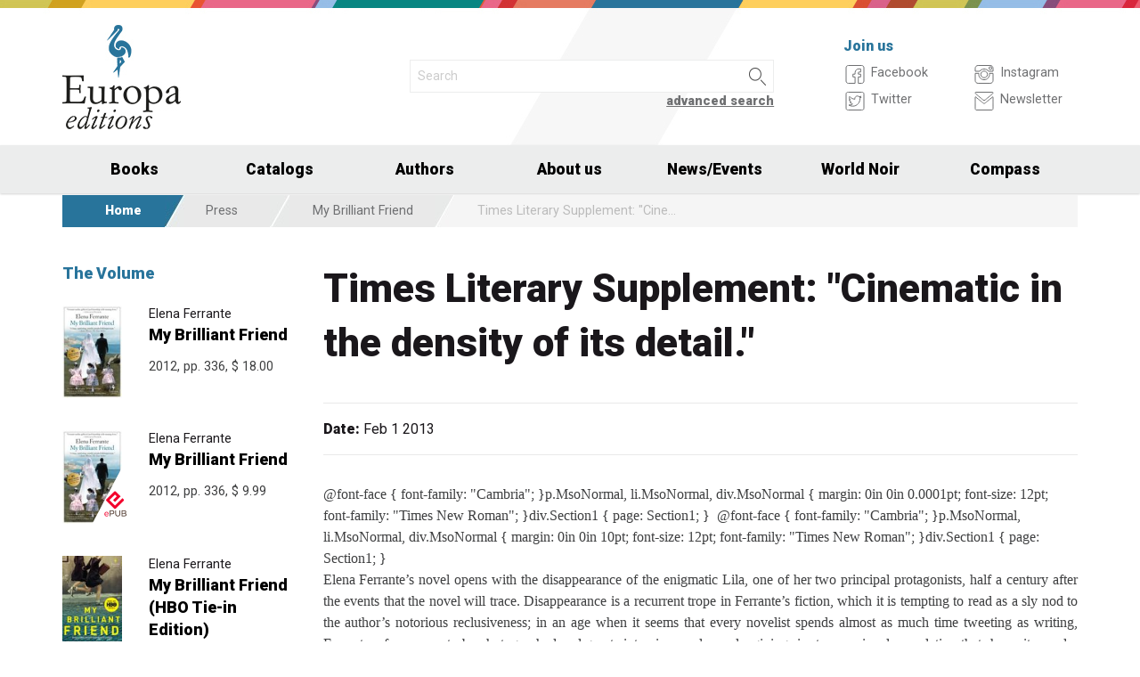

--- FILE ---
content_type: text/html; charset=UTF-8
request_url: https://www.europaeditions.com/review/1287
body_size: 8595
content:
<!DOCTYPE html>
<html class="no-js" lang="en">
<head>
  <meta charset="utf-8" />
  <meta name="viewport" content="width=device-width, initial-scale=1.0" />
  <title>Times Literary Supplement: "Cinematic in the density of its detail."</title>
      

  <!-- FAVICONS -->
  <link rel="apple-touch-icon-precomposed" sizes="144x144" href="/assets/img/favicon144.us.png">
  <link rel="apple-touch-icon-precomposed" sizes="114x114" href="/assets/img/favicon114.us.png">
  <link rel="apple-touch-icon-precomposed" sizes="72x72" href="/assets/img/favicon72.us.png">
  <link rel="apple-touch-icon-precomposed" href="/assets/img/favicon32.us.png">
  <link rel="icon" href="/assets/img/favicon.us.ico"/> 
  <link rel="icon" href="/assets/img/favicon.us.png" type="image/png"/> 

  <!-- FONTS -->
  <link href='https://fonts.googleapis.com/css?family=Roboto:400,400italic,900,900italic' rel='stylesheet' type='text/css'>
    <link rel="stylesheet" href="/assets/fontcustom/font/edizionieo.css" rel='stylesheet' type='text/css'>

  <!-- CSS -->
  <link rel="stylesheet" href="/assets/cache/compress.min.9b0f8e9c0099ce36b1cc54661b845e09.css">
 <link rel="stylesheet" href="/assets/font/font-awesome-4.4.0/css/font-awesome.min.css" type="text/css" media="all">

 <!-- COUNTRY SPECIFIC -->
  <link href="/assets/css/custom.us.css" rel='stylesheet' type='text/css'>
 
  <!-- JS -->
  <script src="/assets/cache/compress.min.61b2e1ad3dce6d55519f4137f13b8a52.js"></script>

  <!--[if IE 9 ]><link rel="stylesheet" type="text/css" href="/assets/css/ie.9.css" media="screen" /> <![endif]-->
  <!--[if IE 8 ]><link rel="stylesheet" type="text/css" href="/assets/css/ie.8.css" media="screen" /> <![endif]-->
  <!--[if IE ]><link rel="stylesheet" type="text/css" href="/assets/css/ie.0.css" media="screen" /><![endif]-->

  <!-- META -->
  <meta property="og:site_name" content="Europa Editions" />
<meta property="og:locale" content="en_US" />
<meta property="og:type" content="article" />
<meta property="og:url" content="http://www.europaeditions.com.cricchetto.frequenze.it/review/1287">

  <!-- STATS -->
  
		<!-- mhzst -->
		<script>
		  var _paq = window._paq = window._paq || [];
		  _paq.push(['disableCookies']);
		  _paq.push(['trackPageView']);
		  _paq.push(['enableLinkTracking']);
		  (function() {
		    var u="https://stats.frequenze.it/analytics/";
		    _paq.push(['setTrackerUrl', u+'matomo.php']);
		    _paq.push(['setSiteId', '47289623']);
		    var d=document, g=d.createElement('script'), s=d.getElementsByTagName('script')[0];
		    g.async=true; g.src=u+'matomo.js'; s.parentNode.insertBefore(g,s);
		  })();
		</script>
		<!-- /mhzst --></head><body><img src="/x1.jpg" srcset="/x2.jpg 2x" style="display:none" />
<div id="wrapper">
	<header class="hide-for-small-only">
        <div class="row medium-uncollapse">
            <div class="small-4 medium-4 columns">
                <div id="logo">
                    <!--<a href="/"><img width="160px" height="122px" src="/assets/img/transparent.gif"></a>-->
                    <div class="logo"><a href="/"><img src="/assets/img/logo_us.jpg" srcset="/assets/img/logo_us_2x.jpg 2x" /></a></div>
                </div>
            </div>
            <div class="small-8 medium-5 columns">
                <div id="search" class="row">
                    <div class="large-12 columns">
                      <div class="row collapse">
                        <div style="height:2.25rem" class="small-10 columns">
                          <form id="smart-query" method="get" action="/catalogue/query">
                          <input type="text" name="search[q]" placeholder="Search" value="" />
                          <input type="hidden" value="smart" name="search[field]" />
                          </form>
                        </div>
                        <div style="height:2.25rem" class="small-2 columns">
                          <a href="javascript:void(0)" onClick="$('#smart-query').submit();" class="button postfix"><img width="40px" height="40px" src="/assets/img/transparent.gif"/></a>
                        </div>
                        <div class="right link_search"><a href="/catalogue/search">advanced search</a></div>
                      </div><!--/.row-->
                    </div> <!--/.large-12-->                         
                </div><!--/#search-->      
            </div><!--/.medium-5-->               
            <div class="hide-for-small-only medium-3 columns">
                <div id="icons">
                    <h4 class="fg_main_color">Join us</h4>
                    <div class="row">
                    	<div class="medium-6 columns">
                            <div class="bp-button" style="" onClick="gotourl('https://www.facebook.com/EuropaEditionsNYC');">
                                <div class="bp-button-type-plain bp-button-type-plain-grey bp-button-icon-sx bp-button-label-sx">
                                    <i class=""><svg version="1.1" id="Layer_1" xmlns="http://www.w3.org/2000/svg" xmlns:xlink="http://www.w3.org/1999/xlink" x="0px" y="0px"
             width="26px" height="27px" viewBox="0 0 26 27" enable-background="new 0 0 26 27" xml:space="preserve">
        <path fill="#FFFFFF" stroke="currentColor" stroke-miterlimit="10" d="M20.5,3.514h-15c-1.375,0-2.5,1.125-2.5,2.5v15
            c0,1.375,1.125,2.5,2.5,2.5h7.586v-7.171h-2.395v-3.125h2.395v-1.564c0-2.412,1.782-4.303,4.056-4.303h2.208v3.527h-1.975
            c-0.518,0-0.669,0.297-0.669,0.707v1.633h2.644v3.125h-2.644v7.171H20.5c1.375,0,2.5-1.125,2.5-2.5v-15
            C23,4.639,21.875,3.514,20.5,3.514z"/>
        </svg></i><span class="show-for-large-up bp-button-label"> Facebook</span>
                                </div>
                           </div><!--button--> 
                           <div class="bp-button" style="" onClick="gotourl('https://twitter.com/europaeditions');">
                                <div class="bp-button-type-plain bp-button-type-plain-grey bp-button-icon-sx bp-button-label-sx">
                                    <i class=""><svg version="1.1" id="Layer_1" xmlns="http://www.w3.org/2000/svg" xmlns:xlink="http://www.w3.org/1999/xlink" x="0px" y="0px"
	 width="26px" height="27px" viewBox="0 0 26 27" enable-background="new 0 0 26 27" xml:space="preserve">
<g>
	<g>
		<path fill="#FFFFFF" stroke="currentColor" stroke-miterlimit="10" d="M20.5,3.5h-15C3.843,3.5,3,4.01,3,5.667v15.667
			C3,22.99,3.843,23.5,5.5,23.5h15c1.657,0,2.5-0.51,2.5-2.166V5.667C23,4.01,22.157,3.5,20.5,3.5z"/>
	</g>
	<g>
		<path fill="#FFFFFF" stroke="currentColor" stroke-miterlimit="10" d="M18.566,10.643c0.007,0.123,0.01,0.247,0.01,0.371
			c0,3.798-2.89,8.18-8.173,8.18c-1.623,0-3.132-0.475-4.403-1.292c0.226,0.027,0.454,0.039,0.687,0.039
			c1.346,0,2.583-0.459,3.565-1.229c-1.256-0.023-2.317-0.854-2.682-1.996c0.175,0.034,0.354,0.05,0.54,0.05
			c0.262,0,0.516-0.033,0.756-0.101c-1.312-0.264-2.305-1.427-2.305-2.819v-0.035c0.389,0.215,0.832,0.346,1.302,0.359
			c-0.77-0.516-1.277-1.395-1.277-2.393c0-0.527,0.143-1.02,0.39-1.445c1.415,1.739,3.532,2.882,5.92,3.004
			c-0.05-0.211-0.075-0.43-0.075-0.656c0-1.588,1.286-2.873,2.873-2.873c0.825,0,1.572,0.349,2.097,0.906
			c0.653-0.127,1.268-0.368,1.822-0.696c-0.214,0.671-0.668,1.235-1.262,1.59C18.932,9.537,19.485,9.383,20,9.154
			C19.615,9.73,19.129,10.237,18.566,10.643"/>
	</g>
</g>
</svg>
        </svg></i><span class="show-for-large-up bp-button-label"> Twitter</span>
                                </div>
                           </div><!--button--> 
                       </div><!--column-6--> 
                       <div class="medium-6 columns">
                            <div class="bp-button" style="" onClick="gotourl('https://instagram.com/europaeditions/');">
                                <div class="bp-button-type-plain bp-button-type-plain-grey bp-button-icon-sx bp-button-label-sx">
                                    <i class=""><svg version="1.1" id="Layer_1" xmlns="http://www.w3.org/2000/svg" xmlns:xlink="http://www.w3.org/1999/xlink" x="0px" y="0px"
	 width="26px" height="27px" viewBox="0 0 26 27" enable-background="new 0 0 26 27" xml:space="preserve">
<path fill="#FFFFFF" stroke="currentColor" stroke-miterlimit="10" d="M19.047,13.5c0,3.34-2.708,6.046-6.047,6.046
	c-3.34,0-6.047-2.706-6.047-6.046c0-0.397,0.04-0.786,0.113-1.163H3v8.038C3,22.101,4.398,23.5,6.125,23.5h13.75
	C21.6,23.5,23,22.101,23,20.375v-8.038h-4.066C19.007,12.714,19.047,13.103,19.047,13.5z M19.875,3.5H6.125
	C4.398,3.5,3,4.899,3,6.625v3.387h5.062C9.157,8.464,10.96,7.454,13,7.454c2.039,0,3.842,1.01,4.937,2.558H23V6.625
	C23,4.899,21.6,3.5,19.875,3.5z M21.402,7.36c0,0.308-0.25,0.559-0.558,0.559H19.17c-0.307,0-0.559-0.251-0.559-0.559V5.687
	c0-0.308,0.252-0.559,0.559-0.559h1.675c0.308,0,0.558,0.251,0.558,0.559V7.36z M16.721,13.5c0-2.056-1.666-3.721-3.721-3.721
	c-2.056,0-3.721,1.665-3.721,3.721s1.665,3.721,3.721,3.721C15.055,17.221,16.721,15.556,16.721,13.5z"/>
</svg>
        </svg></i><span class="show-for-large-up bp-button-label"> Instagram</span>
                                </div>
                           </div><!--button--> 
                           <div class="bp-button" style="" onClick="gotourl('/newsletter');">
                                <div class="bp-button-type-plain bp-button-type-plain-grey bp-button-icon-sx bp-button-label-sx">
                                    <i class=""><svg version="1.1" id="Layer_1" xmlns="http://www.w3.org/2000/svg" xmlns:xlink="http://www.w3.org/1999/xlink" x="0px" y="0px"
	 width="26px" height="27px" viewBox="0 0 26 27" enable-background="new 0 0 26 27" xml:space="preserve">
<g>
	<path fill="#FFFFFF" stroke="currentColor" stroke-miterlimit="10" d="M3.66,5.373c0.543,0.452,8.054,6.712,8.333,6.946
		c0.28,0.233,0.643,0.344,1.007,0.344c0.365,0,0.728-0.11,1.008-0.344c0.279-0.234,7.79-6.494,8.333-6.946
		C22.883,4.918,23.397,3.5,22.399,3.5H3.602C2.604,3.5,3.117,4.918,3.66,5.373z M22.57,8.821c-0.616,0.499-8.186,6.64-8.562,6.945
		C13.63,16.07,13.365,16.11,13,16.11c-0.364,0-0.629-0.04-1.007-0.345c-0.377-0.305-7.946-6.446-8.562-6.945
		C2.997,8.47,3,8.88,3,9.2c0,0.316,0,12.647,0,12.647C3,22.57,3.621,23.5,4.103,23.5h17.796C22.38,23.5,23,22.57,23,21.848
		c0,0,0-12.332,0-12.647C23,8.88,23.005,8.47,22.57,8.821z"/>
</g>
</svg>
        </svg></i><span class="show-for-large-up bp-button-label"> Newsletter</span>
                                </div>
                           </div><!--button--> 
                       </div><!--column-6--> 
                   </div><!--row--> 
                </div><!--#icons-->        	
            </div><!--/.medium-1-->
        </div><!--/row--> 
    </header>

<!-- STICKY AND MOBILE MENU -->
<div class="contain-to-grid sticky sticky-mobile">
  <nav class="top-bar" data-options="sticky_on: large" role="navigation" data-topbar>
    <ul class="title-area show-for-small-only"> 
         <li class="toggle-topbar menu-icon"><a href="/"><span><img src="/assets/img/logo-mobile-europa-editions.svg" style="height: 32px;"></span></a></li>  
         <li class="homepage-link" onclick="window.location = '/';"></li>
    </ul> 
    <section class="top-bar-section">
        <ul class="small-block-grid-1 medium-block-grid-6 large-block-grid-7">
                        <li class="has-dropdown"><a href="/catalogue/search">Books</a>
                <ul class="dropdown">
                  <li><a href="/catalogue/newest">Newest</a></li>
                  <li><a href="/catalogue/preview">Forthcoming</a></li>
                  <li><a href="/catalogue/ebook">Ebooks</a></li>
                  <li><a href="/catalogue/search#geotags">By Country</a></li>
                  <li><a href="/worldnoir">World Noir</a></li>
                  <li><a href="/compass">Europa Compass</a></li>
                </ul>
              </li>
              <li><a href="/catalogs">Catalogs</a></li>
              <li><a href="/authors/a-z">Authors</a></li>
              <!-- <li><a href="/catalogue/search">Countries</a></li> -->
              <li><a href="/about-us">About us</a></li>
              <li class="has-dropdown"><a href="javascript:void(0);">News/Events</a>
                <ul class="dropdown">
                <li><a href="/news">News</a></li>
                <li><a href="/events">Events</a></li>
                </ul>
              </li>
              <li><a href="/worldnoir">World Noir</a></li>
              <li class="hide-for-medium-only"><a href="/compass">Compass</a></li>
        </ul>
     </section>  
  </nav>
</div>
<div id="mobile-spacer" class="show-for-small-only"></div>

<div class="row">
<div class="medium-12 columns hide-for-small-only ">
<ul class="breadcrumbs">
<li class="first_child"><a href="/">Home</a></li>
<li class="second_child"><a href="/reviews/latest">Press</a></li>
<li class=""><a href="/reviews/a75d5f12-500c-41ef-945a-01a401e449cf">My Brilliant Friend</a></li>
<li class="last_child">Times Literary Supplement: "Cinematic in the density of its detail."</li>
</ul>
</div>
</div>
<div class="row">
<aside class="small-12 medium-12 large-3 columns"><section class="box">
<h1 class="head_plain">
<div class="title">The Volume</div>
</h1>
<ul class="body impressum_small"><li class="impressum_body">
<div class="row medium-uncollapse">
<div class="small-4 medium-2 large-4 columns">
<div class="cover"><a href="/book/9781609450786/my-brilliant-friend"><img src="/spool/cover_9781609450786__id1467_w80_t1721201453__1x.jpg" srcset="/spool/cover_9781609450786__id1467_w160_t1721201453__1x.jpg 2x" alt="Cover: My Brilliant Friend - Elena Ferrante"/></a></div>
</div>
<div class="small-8 medium-10 large-8 columns">
<div class="impressum_data">
<h3 class="author">Elena Ferrante</h3>
<h2 class="title"><a href="/book/9781609450786/my-brilliant-friend">My Brilliant Friend</a></h2>
<div class="info">2012, pp. 336, <span class="helper_book_price"><span class="price">$ 18.00</span></span>
</div><!--.impressum_data-->
</div><!--.columns-8-->
</div><!--.row-->
</li><!--.impressum_body--> 
<li class="impressum_body">
<div class="row medium-uncollapse">
<div class="small-4 medium-2 large-4 columns">
<div class="cover"><a href="/book/9781609458638/my-brilliant-friend"><img src="/spool/cover_9781609458638__id1468_w80_t1721201471__1x.jpg" srcset="/spool/cover_9781609458638__id1468_w160_t1721201471__1x.jpg 2x" alt="Cover: My Brilliant Friend - Elena Ferrante"/></a><div class="ebook_marker"></div></div>
</div>
<div class="small-8 medium-10 large-8 columns">
<div class="impressum_data">
<h3 class="author">Elena Ferrante</h3>
<h2 class="title"><a href="/book/9781609458638/my-brilliant-friend">My Brilliant Friend</a></h2>
<div class="info">2012, pp. 336, <span class="helper_book_price"><span class="price">$ 9.99</span></span>
</div><!--.impressum_data-->
</div><!--.columns-8-->
</div><!--.row-->
</li><!--.impressum_body--> 
<li class="impressum_body">
<div class="row medium-uncollapse">
<div class="small-4 medium-2 large-4 columns">
<div class="cover"><a href="/book/9781609455064/my-brilliant-friend-hbo-tie-in-edition"><img src="/spool/cover_9781609455064__id1386_w80_t1538553701__1x.jpg" srcset="/spool/cover_9781609455064__id1386_w160_t1538553701__1x.jpg 2x" alt="Cover: My Brilliant Friend (HBO Tie-in Edition) - Elena Ferrante"/></a></div>
</div>
<div class="small-8 medium-10 large-8 columns">
<div class="impressum_data">
<h3 class="author">Elena Ferrante</h3>
<h2 class="title"><a href="/book/9781609455064/my-brilliant-friend-hbo-tie-in-edition">My Brilliant Friend (HBO Tie-in Edition)</a></h2>
<div class="info">2018, pp. 333, <span class="helper_book_price"><span class="price">$ 17.00</span></span>
</div><!--.impressum_data-->
</div><!--.columns-8-->
</div><!--.row-->
</li><!--.impressum_body--> </ul>
</section></aside>
<div class="small-12 medium-12 large-9 columns">
<h1>Times Literary Supplement: "Cinematic in the density of its detail."</h1>
<h2 class="techinfo">
<span>Date:</span> Feb 1 2013<br/>
</h2>
<div class="text">

@font-face {
font-family: "Cambria";
}p.MsoNormal, li.MsoNormal, div.MsoNormal { margin: 0in 0in 0.0001pt; font-size: 12pt; font-family: "Times New Roman"; }div.Section1 { page: Section1; }&nbsp;           @font-face {
font-family: "Cambria";
}p.MsoNormal, li.MsoNormal, div.MsoNormal { margin: 0in 0in 10pt; font-size: 12pt; font-family: "Times New Roman"; }div.Section1 { page: Section1; }     
<p class="MsoNormal" style="font-family: Verdana; text-align: justify;">Elena Ferrante&rsquo;s novel opens with the disappearance of the enigmatic Lila, one of her two principal protagonists, half a century after the events that the novel will trace. Disappearance is a recurrent trope in Ferrante&rsquo;s fiction, which it is tempting to read as a sly nod to the author&rsquo;s notorious reclusiveness; in an age when it seems that every novelist spends almost as much time tweeting as writing, Ferrante refuses even to be photographed and grants interviews only rarely, giving rise to occasional speculation that she writes under a pseudonym. </p>
  
<p class="MsoNormal" style="font-family: Verdana; text-align: justify;">Whatever the truth of this, MY BRILLIANT FRIEND, translated by Ann Goldstein, is stunning: an intense, forensic exploration of the friendship between Lila and the story&rsquo;s narrator, Elena. Ferrante&rsquo;s evocation of the working-class district of Naples where Elena and Lila first meet as two wiry eight-year-olds is cinematic in the density of its detail, its atmosphere heavy with barely suppressed brutality. Naples in the aftermath of the Second World War remains suffused with almost medieval suspicions and fears: &ldquo;You could die if you were sweating and then drank cold water from the tap without first bathing your wrists: you&rsquo;d break out in red spots, you&rsquo;d start coughing, and be unable to breathe.&rdquo; The war still casts a shadow, with the half-understood darkness of Fascism present in the nightmarish figure of Don Achille, who in the girls&rsquo; fevered imaginations steals their dolls and spirits them away in his sinister &ldquo;black bag.&rdquo;</p>
  
<p class="MsoNormal" style="font-family: Verdana; text-align: justify;">The girls become friends at school, where Elena is studiously successful and Lila shines with a wild brilliance. When Lila&rsquo;s parents refuse to allow her to go on to high school, she studies for a while on her own, using Elena&rsquo;s books, picking up ancient Greek and English with a speed that puts her former classmate to shame. Everything about Lila leaves the plodding Elena in her shadow; while Elena grows into a heavy, spotty teenager, the tomboyish Lila becomes a stunning young woman, a magnet for every male in the district. She wields a shaming power over her closest friend. Even her disappearance is a way of erasing not only her own life but that of Elena, too. It is fitting, in a story that is seamed with tiny tales of vengeance, that in writing this story Elena thwarts both Lila&rsquo;s desire to disappear and her attempt to recast her friend&rsquo;s as well as her own past. </p>
  
<p class="MsoNormal" style="font-family: Verdana; text-align: justify;">Elena claims to &ldquo;feel no nostalgia for our childhood: it was full of violence&rdquo; &ndash; though the very act of writing about it could be seen as a refutation of this claim. In a poignant episode towards the end of the novel, she experiences a terrible confusion when she watches Lila having a bath on the morning of her wedding. Though Elena has already lost her virginity to her boyfriend Antonio, it is the sight of Lila&rsquo;s nakedness that seems to awaken her sexually for the first time. Through the prism of age and experience, the adult Elena, looking back, recognizes &ldquo;the embarrassment of gazing with pleasure at her body, of being the not impartial witness of her sixteen-year-old beauty&rdquo;; but she then slips into the present tense, recalling how &ldquo;everything is there, present, in the poor dim room, amid the worn furniture, on the uneven, water-stained floor, and your heart is agitated, your veins inflamed.&rdquo; This is no longer a memory but a feeling, transgressing the boundaries of time; the acknowledgment of the confusion of adolescence and the headiness of passionate teenage friendship becomes a gesture of forgiveness from the adult Elena to her younger self. </p>
  
<p class="MsoNormal" style="font-family: Verdana; text-align: justify;">The novel&rsquo;s climax brings all the characters together for a wedding, where the intense dramas of this tight-knit community are played out. But we are told that this is the first novel in a trilogy; the wedding is not a happy ending but a precipice. </p>

</div>
</div>
</div><div class="push"></div>
</div><!--#wrapper-->
<footer>
	<div class="row">
    	<div class="small-12 medium-6 large-3 columns">
        	<h3>Find us in Italy and The UK</h3>
             <div><a target="_blank" href="http://www.edizionieo.it/"><img src="/assets/img/logo_it_footer.png" srcset="/assets/img/logo_it_footer_2x.png 2x" /></a></div>
             <div><a target="_blank" href="http://www.europaeditions.co.uk/"><img src="/assets/img/logo_uk_footer.png" srcset="/assets/img/logo_uk_footer_2x.png 2x" /></a></div>
        </div>
        <div class="hide-for-small-only medium-6 large-3 columns">
        	<h3>Our books</h3>
             <ul>
                <li><a href="/about-us">About us</a></li>
             	<li><a href="/contact-us">Contact us</a></li>
                <li><a href="/authors/a-z">Our authors</a></li>
                                <li><a href="/catalogue/newest">Latest titles</a></li>
                             </ul>
        </div>
        <div class="small-12 medium-6 large-3 columns">	
        	<h3>Follow us</h3>          
            <form id="mailchimp-subscription-form" action="//europaeditions.us7.list-manage.com/subscribe/post?u=4945534e36a1c862a83936bca&amp;id=60f7ff639d" method="post">
                 <div class="row collapse">
                    <div class="small-10 columns">
                      <input type="email" autocapitalize="off" autocorrect="off" name="EMAIL" id="mce-EMAIL" placeholder="Join our newsletter">
                    </div>
                    <div class="small-2 columns">
                      <a href="javascript:void(0)" style="padding: 0;"  class="button postfix" onclick="document.getElementById('mailchimp-subscription-form').submit();"><i style="font-size:1.5rem" class="icon-pepi_arrow_dx"></i></a>
                    </div>       
                 </div><!--/.row collapse-->
             </form>
             <p>
             <a title="Seguici su Facebook" href="https://www.facebook.com/EuropaEditionsNYC"><i style="font-size:1.6rem" class="icon-facebook"></i></a> 
             <a title="Seguici su Twitter" href="https://twitter.com/europaeditions"><i style="font-size:1.6rem" class="icon-twitter02"></i></a>	
             <a title="Seguici su Instagram" href="https://instagram.com/europaeditions/"><i style="font-size:1.5rem" class="icon-instagram"></i></a>	
             </p>
        </div><!--/.colums-->
           	 
        <div class="small-6 medium-6 large-3 columns"></div>
    </div><!--/.row-->
    <div class="row">
    	<div class="small-12 columns">
        	<p class="text credits">
                &copy; Europa Editions 27 Union Square West, Suite 302 New York, N.Y. 10003 | 
                <a href="mailto:&#105;&#110;&#102;&#111;&#64;&#101;&#117;&#114;&#111;&#112;&#97;&#101;&#100;&#105;&#116;&#105;&#111;&#110;&#115;&#46;&#99;&#111;&#109;">&#105;&#110;&#102;&#111;&#64;&#101;&#117;&#114;&#111;&#112;&#97;&#101;&#100;&#105;&#116;&#105;&#111;&#110;&#115;&#46;&#99;&#111;&#109;</a> | 
                <a href="/privacy" title="Privacy policy">privacy</a> |
                <a href="/cookie" title="Cookie policy">cookie</a> |
                <a href="https://www.frequenze.it">credits</a>
            </p>
        </div><!--/.colums-->
    </div><!--/.row-->
</footer>
<style type="text/css">
#slidebox 
{
    display: none;
    position: fixed;
    bottom: 0;
    right: 0;
    width: 100%;
    max-width: 480px;
    height: auto;
    background-color: #fecf5d;
    z-index: 10000;
    box-sizing: border-box;
}
#slidebox section {
    padding:3rem;
    position: relative;
}
#slidebox section > * {
    margin-bottom: 1.3rem;
}
#slidebox section div.close {
    position: absolute;
    top:0; right:0;
    width:1.5rem;
    height: 1.5rem;
    background-color: black;
    color:white;
    font-size: 1rem;
    line-height: 1.5rem;
    font-weight: bold;
    text-align: center;
    padding: 0;
    cursor: pointer;
    margin-bottom: 0;
}
#slidebox section h3 {
    line-height: 1.75rem;
    margin-bottom: 0.5rem;
}
#slidebox form input {
    background-color: transparent;
    border-color:#000;
    border-right: none;
      color:#000;
      box-sizing: border-box;
    margin-bottom: 0;
}
#slidebox form input::placeholder {
    color:#444;
}
#slidebox form input::-webkit-input-placeholder { /* WebKit, Blink, Edge */
     color:#444;
}
#slidebox form input::-moz-placeholder { /* Mozilla Firefox 4 to 18 */
    color:#444;
   opacity:  1;
}
#slidebox form input::-moz-placeholder { /* Mozilla Firefox 19+ */
    color:#444;
   opacity:  1;
}
#slidebox form input::-ms-input-placeholder { /* Internet Explorer 10-11 */
    color:#444;
}
#slidebox form input::-ms-input-placeholder { /* Microsoft Edge */
    color:#444;
}

#slidebox form a {
    background-color: transparent;
    border-left: none;
    border-color:#000;
    box-sizing: border-box;
    margin-bottom: 0;
}
#slidebox form a i {
    color:#000;
    font-size:1.5rem
}
#slidebox .tinytext {
    font-size: 0.8rem;
    font-weight: bold;
    margin-bottom: 0;
}
@media only screen and (max-width: 40rem) {
    #slidebox 
    {
        width: 100%;
        max-width: 100%;
    }
    #slidebox section 
    {
        padding:2rem;
    }    
}
</style>
<div id="slidebox">
    <section>
    <h3>Join Our Newsletter and receive a FREE eBook!</h3>
    <p>Stay updated on Europa’s forthcoming releases, author tours and major news.</p>
    <form id="slidebox-mailchimp-subscription-form" action="//europaeditions.us7.list-manage.com/subscribe/post?u=4945534e36a1c862a83936bca&amp;id=60f7ff639d" method="post">
         <div class="row collapse">
            <div class="small-10 columns">
              <input type="email" autocapitalize="off" autocorrect="off" name="EMAIL" placeholder="Your e-mail address">
            </div>
            <div class="small-2 columns">
              <a href="javascript:void(0)" class="button postfix" style="padding: 0" onclick="document.getElementById('slidebox-mailchimp-subscription-form').submit();"><i class="icon-pepi_arrow_dx"></i></a>
            </div>       
         </div><!--/.row collapse-->
     </form>
    <p class="tinytext"><a href="/newsletter">Are you a bookseller? Click here!</a></p>
    <p class="tinytext"><a href="/newsletter">Are you a librarian? Click here!</a></p>
    <div id="slidebox-close" class="close">X</div>
    </section>
</div>
<script type="text/javascript">
var slidebox_nowdate = Math.round(new Date().getTime()/1000);
var slidebox_lastseen = localStorage.getItem('slidebox_lastseen') || 0;
//console.log([slidebox_nowdate,slidebox_lastseen,(slidebox_nowdate-slidebox_lastseen)]);
if(slidebox_nowdate-slidebox_lastseen < 3600){
    var slidebox = 1;
}else{
    var slidebox = 0;
}
window.addEventListener('load', function() {
    $('#slidebox-close').on('click',function(){
        $('#slidebox').slideUp();
        localStorage.setItem('slidebox_lastseen',slidebox_nowdate); // dismiss volontario per 1h
    });
    $(window).scroll(function(){
        if(slidebox == 0){
            $('#slidebox').slideDown(400);
            //console.log('Slidebox is fired!');
            slidebox = 1;
            //localStorage.setItem('slidebox_lastseen',slidebox_nowdate); // dismiss automatico per 1h 
        }
    });
});
</script>
<script>$(document).foundation();</script>
</body>
</html>


--- FILE ---
content_type: text/css
request_url: https://www.europaeditions.com/assets/css/custom.us.css
body_size: 1064
content:
#wrapper {
    height: auto !important;
    margin: 0 auto -316px auto;
    min-height: 100%;
}

footer, .push { height: 316px; }
.fg_main_color, .head_plain { color:#28749b; }
.bg_main_color { background-color: #28749b; }
header { background: url("../img/header_bg_us.jpg") top center repeat-x; height:163px; padding-top:9px; line-height:154px; }
.contain-to-grid.fixed { background: #eceded url("../img/bg_fixed_us.jpg") no-repeat scroll center top; }
header h4 { font-size:1rem; line-height: 1rem; }
.link_search { margin-top:0rem; }
#search { width: 96%; }
#icons  { font-size: 0.75rem; padding-left:0px; }
.breadcrumbs li.first_child { 
	background:#28749b url("../img/bg_breadcrumbs_first_us.jpg")/*("../img/bg_breadcrumbs_first_us.png")*/ right center no-repeat; padding-right:3rem; font-weight: 900; } 
.breadcrumbs li.hope_first { background:#098782 url("../img/bg_breadcrumbs_first_hope_us.jpg")/*("../img/bg_breadcrumbs_first_hope_us.png")*/ right center no-repeat; padding-right:3rem; font-weight: 900; } 
.breadcrumbs li.hope_first {
    background: #28749b url("../img/bg_breadcrumbs_first_hope_us.jpg")/*("../img/bg_breadcrumbs_first_hope_us.png")*/ no-repeat scroll right center;
}
.head_full .title {
    background: #28749b url("../img/bg_breadcrumbs_first_us.jpg")/*("../img/bg_breadcrumbs_first_us.png")*/ no-repeat scroll right center;
}
button, .button { background-color: #28749b; }
button:hover, .button:hover,
button:focus, .button:focus { background-color: #18445b; } 
.authors_letter a.fr_main_color:link, .authors_letter a.fr_main_color:visited, .authors_letter a.active:link, .authors_letter a.active:visited {
    color: #28749b;
}
@media only screen and (max-width: 66.87rem) { 
#wrapper { margin: 0; }
.push { display: none; }
footer {
    height: auto;
	background: #eceded url("../img/bg_fixed.jpg") no-repeat scroll center top;
    padding: 2.25rem 0rem;
}

}
@media only screen and (max-width: 40rem) { 
/*fix header*/
header {
    background: rgba(0, 0, 0, 0) url("../img/bg_fixed.jpg") repeat-x scroll center top;
    height: 120px;
    line-height: 120px;
    padding-top: 3px;
	margin-bottom: 1rem;
}

#search { line-height: 120px; margin-top:3rem;}
/*fix nav*/
.top-bar-section ul { display: inline; line-height: 6rem; width: auto; }	
.contain-to-grid { margin-bottom:2.25rem; }
.top-bar-section { margin-top:3.75rem; }
.top-bar-section ul li { text-align: left; }
.top-bar-section li:not(.has-form) a:not(.button) { padding-left:1.5rem; }
.top-bar-section .has-dropdown > a { text-align: left; }
.top-bar .toggle-topbar.menu-icon { top: 1.5rem; }
.top-bar .toggle-topbar { position: absolute; left: 0; }
.top-bar .toggle-topbar.menu-icon a span::after { box-shadow: 0 0 0 1px #000, 0 7px 0 1px #000, 0 14px 0 1px #000; }
.top-bar .toggle-topbar.menu-icon a { color: #000; position: relative; }
.top-bar.expanded .toggle-topbar a { color: #6f7072; }
.top-bar-section .dropdown li.title h5 a, .top-bar-section .dropdown li.parent-link a {
    color: #6f7072;
    display: block;
}

.top-bar-section .dropdown li:not(.has-form):not(.active) > a:not(.button) {
    font-weight: 900;
}

}
@media only screen and (max-width: 28rem) { 
footer input[type="text"],
footer a.button.postfix { display:none; } }

.hidden_us, .hidden_en { display: none; }

--- FILE ---
content_type: image/svg+xml
request_url: https://www.europaeditions.com/assets/img/logo-mobile-europa-editions.svg
body_size: 14393
content:
<?xml version="1.0" encoding="utf-8"?>
<!-- Generator: Adobe Illustrator 16.0.4, SVG Export Plug-In . SVG Version: 6.00 Build 0)  -->
<!DOCTYPE svg PUBLIC "-//W3C//DTD SVG 1.1//EN" "http://www.w3.org/Graphics/SVG/1.1/DTD/svg11.dtd">
<svg version="1.1" id="Layer_1" xmlns="http://www.w3.org/2000/svg" xmlns:xlink="http://www.w3.org/1999/xlink" x="0px" y="0px"
	 width="234px" height="80px" viewBox="0 0 234 80" enable-background="new 0 0 234 80" xml:space="preserve">
<g id="XMLID_2_">
	<g>
		<path fill="#28749B" d="M36.449,37.863c-0.121,0.317-0.214,1.291,0,1.73c-0.214,2.967-0.568,5.823-1.674,8.035
			c-0.782,0.745-1.117,1.936-2.568,2.008c-0.251-1.189-0.009-2.52-0.335-3.624c-0.045-0.3,0.104-0.772-0.11-0.896
			c0.074-0.8-0.261-1.189-0.225-1.953c-0.417-1.739-0.948-3.448-1.562-4.965c-0.167-0.417-0.315-0.716-0.613-1.005
			c-0.066-0.065-0.066-0.193-0.057-0.335c-1.135-1.821-3.618-3.728-6.14-4.297c-1.301-0.297-2.79,0.018-3.739,0.56
			c-0.669,0.781-1.274,1.99-0.894,3.346c-0.557,0.308-1.152-0.184-1.841-0.11c-1.609-0.51-2.828-1.414-3.684-2.68
			c0-0.092,0-0.184,0-0.278c-0.595-0.812-0.577-2.53-0.223-3.573c0.448-2.995,2.224-4.661,4.576-5.75
			c0.457-0.027,0.819-0.146,1.117-0.333c1.962-0.345,3.814-0.345,5.582,0c0.493,0.094,0.929,0.409,1.395,0.559
			c0.624,0.195,1.219,0.269,1.73,0.556c0.065,0.04,0.046,0.18,0.111,0.225c0.381,0.251,0.996,0.279,1.229,0.669
			c0.111,0,0.223,0,0.335,0c0.743,0.623,1.422,1.322,2.343,1.786c0.25,0.643,1.033,0.753,1.229,1.452
			c0.157-0.009,0.111,0.187,0.334,0.111c1.246,1.742,2.427,3.564,3.125,5.862c0,0.549,0.167,0.949,0.335,1.339
			C36.254,36.857,36.283,37.426,36.449,37.863z"/>
		<path fill="#28749B" d="M27.296,37.248c0.783,2.142,0.567,5.322-0.893,6.587c-0.241,0.537-0.549,1.003-1.117,1.227
			c-1.851,2.131-4.696,3.266-8.148,3.795c-4.92,0.362-7.321-1.796-9.99-3.685c-0.336-0.5-0.726-0.948-1.285-1.227
			c-0.371-0.53-0.688-1.099-1.227-1.453c-0.792-1.31-1.694-2.685-2.01-4.294c-0.213-1.971-0.363-3.954-0.056-5.861
			c0.54-3.403,2.27-6.25,3.572-8.817c0.708-0.762,1.088-1.741,1.675-2.569c0.121-0.174,0.344-0.278,0.446-0.446
			c0.13-0.204,0.14-0.464,0.279-0.671c0.047-0.073,0.167-0.045,0.222-0.11c0.141-0.196,0.262-0.473,0.391-0.671
			c0.26-0.39,0.624-0.799,0.949-1.227c0.381-0.511,0.642-1.126,1.005-1.562c0.26-0.308,0.725-0.727,1.004-1.117
			c0.093-0.128,0.075-0.317,0.167-0.446c0.186-0.281,0.511-0.51,0.725-0.782c0.112-0.139,0.159-0.307,0.279-0.446
			c0.102-0.121,0.288-0.215,0.391-0.335c0.158-0.205,0.186-0.482,0.335-0.671c0.054-0.073,0.213-0.045,0.279-0.11
			c0.223-0.234,0.334-0.642,0.557-0.894c0.047-0.064,0.205-0.036,0.279-0.112c0.075-0.073,0.047-0.257,0.112-0.333
			c0.745-0.866,1.637-1.62,2.121-2.792c0.252-0.082,0.298-0.372,0.559-0.446c0.474-1.003-0.335-1.766-1.004-1.785
			c-0.438-0.009-1.033,0.467-1.117,0.949c-0.064,0.39,0.261,0.51,0.224,0.948c-0.056,0.633-1.006,0.828-1.116,1.34
			c-0.986,0.668-1.656,1.655-2.624,2.344c-0.075,0.111-0.177,0.196-0.223,0.335c-1.125,0.919-2.102,1.991-3.125,3.013
			c-0.725,0.718-1.572,1.526-2.344,2.29c-0.689,0.678-1.451,1.266-2.122,1.953c-0.902,0.912-1.916,1.925-2.958,2.792
			c-0.111,0.25-0.307,0.455-0.502,0.668c-0.223,0.232-0.539,0.688-1.004,0.781c0-0.037,0-0.075,0-0.112
			c-0.065-0.418,0.623-1.319,1.004-1.673c0.772-1.416,1.655-2.697,2.623-3.906c0.596-1.435,1.693-2.363,2.289-3.797
			c0.195,0.01,0.139-0.23,0.333-0.222c0.42-1.013,1.34-1.936,2.01-3.015c0.335-0.541,0.624-1.051,1.005-1.62
			c0.112-0.167,0.232-0.343,0.335-0.501c0.213-0.326,0.604-0.717,0.669-1.059c0.148-0.774-0.075-1.768,0.056-2.512
			c0.511-2.875,2.363-4.485,4.967-4.913c1.032-0.166,2.856-0.055,3.962,0.226c0.521,0.128,1.069,0.344,1.507,0.668
			c0.064,0.048,0.103,0.186,0.168,0.224c0.045,0.027,0.175-0.038,0.223,0c0.622,0.491,0.745,0.958,1.228,1.452
			c0.372,1.154,0.698,2.548,0.557,4.074c-0.083,0.958-0.483,1.85-0.67,2.621c-0.167,0.074-0.288,0.208-0.39,0.336
			c-1.154,1.452-2.195,2.987-3.35,4.464c-0.4,0.512-0.78,1.078-1.059,1.675c-0.661,0.604-1.088,1.443-1.563,2.233
			c-0.894,0.782-1.302,2.045-2.12,2.9c-0.345,0.904-0.847,1.648-1.396,2.344c0.037,0.207-0.092,0.244-0.056,0.448
			c-1.266,1.914-2.028,4.81-1.841,7.646c0.112,1.646,0.873,2.913,1.506,4.131c0.502,0.38,0.884,0.892,1.506,1.282
			c0.521,0.326,0.875,0.56,1.453,0.78c0.967,0.373,3.014,0.699,4.297,0.226c1.023-0.41,1.172-1.062,1.228-2.234
			c0.028-0.595,0.028-1.153-0.056-1.672c0.856-0.244,2.037,0.101,3.014,0.11c0.103,0.065,0.251,0.074,0.28,0.223
			c1.292,0.177,1.878,1.06,2.735,1.675C26.711,36.383,26.932,36.877,27.296,37.248z"/>
		<path fill="#28749B" d="M26.403,55.721c0.075,0.876-0.752,0.847-0.892,1.508c-0.67,0.242-0.782,1.042-1.396,1.341
			c-1.395,1.599-2.752,3.234-4.297,4.688c-0.624,2.371-0.912,5.301-1.228,7.812c-0.057,0.112-0.111,0.222-0.167,0.335
			c-0.26,2.633-0.893,5.683-1.228,8.596c-0.075,0-0.149,0-0.224,0c-0.391-1.053-0.25-2.242-0.391-3.35
			c-0.074-0.614-0.333-1.237-0.223-1.898c-0.474-2.193-0.427-4.706-0.949-6.921c-0.595,0.132-0.948,0.495-1.283,0.894
			c-1.805,1.062-3.191,2.539-5.023,3.572c-0.232-0.743,0.763-1.152,0.893-1.896c0.168-0.009,0.168-0.178,0.279-0.224
			c1.572-2.651,3.292-5.154,4.967-7.701c0.149-0.819-0.027-1.64-0.055-2.457c-0.028-0.677,0.148-1.357,0.055-2.007
			c-0.027-0.188-0.149-0.328-0.167-0.505c-0.149-1.356,0.094-3.088-0.057-4.8c-0.083-0.959-0.297-1.953,0.057-2.845
			c0.67-0.058,1.386-0.066,1.953-0.227c0.679,0.169,1.368-0.24,2.233-0.222c1.023-0.269,2.018-0.409,2.791-1.004
			c0.056-0.047,0.438,0.036,0.558,0C23.873,50.849,25.083,53.33,26.403,55.721z M21.046,55.665
			c-0.289-1.087-0.977-1.776-1.451-2.678c-0.027,0.12-0.104,0.195-0.224,0.223c-0.046,2.036-0.521,3.767-0.446,5.581
			C19.791,57.906,20.319,56.68,21.046,55.665z"/>
	</g>
</g>
<g>
	<path fill="#1D1D1B" d="M55.526,40.305c5.038-0.293,5.39-0.469,5.683-0.879c0.41-0.585,0.703-1.64,0.703-10.896V13.532
		c0-9.256-0.293-10.31-0.703-10.896c-0.293-0.41-0.645-0.586-5.683-0.879V0c2.87,0.117,7.147,0.234,9.314,0.234
		c2.93,0,19.098-0.117,22.672-0.233v8.67h-2.109L84.7,5.506c-0.645-2.987-0.82-3.397-9.783-3.397c-7.558,0-7.675,0.469-7.675,1.875
		l-0.234,15.23c1.582,0.059,4.101,0.117,7.616,0.117c6.326,0,6.501-0.352,6.501-2.811v-2.52h1.758
		c-0.059,2.167-0.117,4.042-0.117,6.092c0,1.582,0.059,4.453,0.117,6.387h-1.758c0-4.922-0.117-4.922-2.577-5.215
		c-1.348-0.117-3.164-0.176-5.038-0.176c-2.344,0-4.805,0.059-6.503,0.117c-0.059,4.336-0.176,8.612-0.176,12.947
		c0,5.391,0.41,5.449,2.637,5.449h10.545c5.624,0,6.913-1.406,8.963-7.792h1.934l-1.875,10.251
		c-4.453-0.176-10.956-0.234-17.517-0.234c-6.444,0-11.482,0.059-15.993,0.234V40.305z"/>
	<path fill="#1D1D1B" d="M109.95,17.106c3.047-0.06,6.62-0.177,9.197-0.353c-0.352,4.277-0.467,12.655-0.467,19.099
		c0,2.93,0.115,3.281,0.408,3.516c0.41,0.292,0.996,0.41,3.342,0.41v1.463c-2.639,0-4.629,0.762-5.977,1.641h-1.288
		c0-0.879-0.352-2.871-0.703-3.924c-3.105,2.577-6.327,3.924-9.433,3.924c-7.791,0-7.966-6.678-7.966-10.486
		c0-4.688,0.176-5.741,0.176-11.249c0-1.465-0.059-1.758-0.352-2.051c-0.352-0.352-0.586-0.527-3.398-0.586v-1.405
		c2.93-0.06,6.151-0.177,8.436-0.353c-0.117,3.515-0.469,9.608-0.469,17.049c0,3.749,1.348,6.619,5.155,6.619
		c2.109,0,4.218-0.703,7.499-2.987c0.293-1.406,0.352-5.858,0.352-8.671c0-8.026-0.059-8.964-0.469-9.374
		c-0.703-0.703-0.938-0.82-4.043-0.879V17.106z"/>
	<path fill="#1D1D1B" d="M125.83,40.422l2.461-0.233c1.582-0.177,1.699-0.938,1.699-2.812V22.847c0-1.816-0.586-2.402-3.34-2.871
		V18.57c2.93-0.176,4.629-1.347,5.855-3.631h1.348v5.506c2.811-2.636,5.566-4.394,7.381-4.394c2.695,0,3.576,3.222,3.576,4.101
		c0,1.055-0.469,1.992-1.936,1.992c-3.221,0-2.812-2.93-4.332-2.93c-0.473,0-2.23,1.113-4.338,2.988v15.408
		c0,1.815,0.234,2.401,2.811,2.578l2.873,0.233v1.64c-2.344-0.117-4.688-0.234-7.031-0.234c-2.34,0-4.684,0.117-7.027,0.234V40.422z
		"/>
	<path fill="#1D1D1B" d="M160.744,16.051c9.199,0,13.184,6.621,13.184,13.006c0,6.62-4.98,13.826-13.477,13.826
		c-8.492,0-13.18-7.206-13.18-13.533C147.271,21.792,153.248,16.051,160.744,16.051z M169.006,31.225
		c-0.176-7.44-2.988-13.124-8.848-13.417c-4.746,0-7.965,4.863-7.965,10.429c0,5.857,3.102,12.887,9.371,12.887
		C168.361,41.125,169.006,34.154,169.006,31.225z"/>
	<path fill="#1D1D1B" d="M176.854,53.195l2.635-0.234c1.289-0.117,1.641-0.648,1.701-2.578c0.057-2.461,0.117-6.914,0.117-9.609
		V29.057c0-3.808-0.178-5.331-0.412-7.03c-0.291-2.168-0.76-2.637-2.982-2.754v-1.347c3.1-0.293,5.152-1.815,6.207-3.339h1.406
		v5.565c2.986-2.402,6.15-3.398,8.32-3.398c6.797,0,11.832,4.218,11.832,12.42c0,6.034-4.805,13.357-13.416,13.357
		c-2.344,0-5.33-0.879-6.736-2.109v8.32c0,3.982,0.174,4.043,2.635,4.334l2.873,0.354v1.404c-1.992-0.117-4.396-0.232-6.797-0.232
		c-2.344,0-4.688,0.115-7.383,0.232V53.195z M185.174,32.923c0,5.039,2.986,7.851,7.674,7.851c4.279,0,8.26-4.101,8.26-9.666
		c0-6.62-3.277-11.894-9.371-11.894c-3.107,0-6.037,1.641-6.271,3.164c-0.117,1.113-0.291,2.871-0.291,5.039V32.923z"/>
	<path fill="#1D1D1B" d="M225.072,23.726c0-4.57-1.523-5.566-3.516-5.566c-2.344,0-5.449,1.23-5.449,4.922
		c0,3.223-2.285,3.75-3.281,3.75c-1.113,0-1.641-0.47-1.641-1.406c0-3.984,7.441-9.375,12.48-9.375c3.043,0,5.973,1.23,5.973,6.503
		c0,4.628-0.176,9.315-0.176,13.943c0,2.401,0.234,3.339,1.23,3.339c0.76,0,1.641-0.527,2.344-1.758l0.352,1.466
		c-0.703,1.639-2.695,3.338-4.219,3.338c-1.582,0-2.812-0.703-4.098-4.334c-3.984,3.397-6.68,4.334-8.906,4.334
		c-3.457,0-5.215-2.402-5.215-5.213c0-3.926,3.75-7.147,14.121-11.072V23.726z M225.072,28.178
		c-6.094,2.461-9.551,5.155-9.551,8.495c0,1.758,1.348,3.046,3.398,3.046c2.168,0,4.805-1.347,5.68-3.104
		c0.176-0.352,0.473-1.934,0.473-3.163V28.178z"/>
</g>
<g>
	<path fill="#1D1D1B" d="M73.148,76.053C70.198,79.627,66.75,80,66.002,80c-2.825,0-4.944-2.078-4.944-5.734
		c0-5.4,6.148-13.295,11.758-13.295c2.659,0,4.029,1.414,4.029,3.617c0,4.818-8.932,5.691-12.339,5.857
		c-0.332,0.578-0.706,1.496-0.706,3.031c0,1.58,0.415,4.529,3.53,4.529c2.452,0,4.197-1.621,5.11-2.492L73.148,76.053z
		 M72.691,61.969c-2.991,0-5.858,3.49-7.81,7.477h0.373c1.372,0,9.1-0.496,9.1-5.441C74.354,62.594,73.813,61.969,72.691,61.969z"/>
	<path fill="#1D1D1B" d="M99.737,47.928c-2.784,8.184-5.027,16.41-7.354,24.592c-0.997,3.533-1.121,4.154-1.121,4.488
		c0,0.289,0.124,0.498,0.499,0.498c0.831,0,2.908-2.16,4.404-4.07l0.789,0.5C94.212,77.467,92.01,80,89.932,80
		c-0.54,0-1.164-0.293-1.164-1.205c0-1.289,0.956-4.195,1.413-5.898h-0.084C88.395,75.346,85.362,80,81.913,80
		c-2.076,0-3.572-1.623-3.572-4.113c0-6.441,7.81-14.916,12.339-14.916c1.412,0,2.077,0.832,2.451,1.248l2.535-9.93
		c0.167-0.707,0.249-1.205,0.249-1.662c0-0.746-0.789-0.955-1.787-1.121l-1.081-0.166l0.168-0.914c1.287,0,4.32-0.334,5.899-1.08
		L99.737,47.928z M92.383,64.379c0-1.371-0.499-2.41-1.953-2.41c-3.448,0-9.347,8.143-9.347,13.127c0,2.41,1.662,2.41,2.161,2.41
		C86.733,77.506,92.383,68.865,92.383,64.379z"/>
	<path fill="#1D1D1B" d="M100.111,65.748c0.457-0.455,4.694-4.777,6.813-4.777c0.499,0,1.454,0.293,1.454,1.08
		c0,0.5-0.416,1.496-0.955,2.703c-1.787,3.988-3.698,7.975-5.235,11.463c-0.124,0.293-0.332,0.709-0.332,1
		c0,0.289,0.041,0.541,0.581,0.541c1.08,0,2.992-1.748,4.278-3.449l0.791,0.498c-1.413,1.994-3.864,5.193-6.647,5.193
		c-1.039,0-1.745-0.664-1.745-1.789c0-0.621,0.29-1.244,0.665-2.158c1.495-3.533,3.157-6.896,4.735-10.387
		c0.207-0.455,0.623-1.246,0.623-1.537c0-0.289-0.248-0.414-0.456-0.414c-0.831,0-2.244,1.246-3.324,2.16l-0.582,0.498
		L100.111,65.748z M111.245,52.58c0,0.953-0.873,2.41-2.119,2.41c-0.538,0-1.37-0.334-1.37-1.371c0-1.414,0.996-2.367,2.077-2.367
		C110.996,51.252,111.245,52.082,111.245,52.58z"/>
	<path fill="#1D1D1B" d="M113.364,62.219h3.075l2.118-5.775h2.824l-2.201,5.775h3.863l-0.289,1.246h-4.031l-4.82,12.545
		c-0.207,0.543-0.29,0.791-0.29,1.039c0,0.293,0.209,0.457,0.457,0.457c1.121,0,4.321-2.74,5.276-3.738l0.582,0.666
		C116.189,78.67,113.322,80,112.243,80c-0.292,0-1.372,0-1.372-1.453c0-1.08,0.623-2.494,0.831-3.117l4.362-11.965h-2.991
		L113.364,62.219z"/>
	<path fill="#1D1D1B" d="M124.748,65.748c0.457-0.455,4.695-4.777,6.816-4.777c0.496,0,1.453,0.293,1.453,1.08
		c0,0.5-0.418,1.496-0.957,2.703c-1.785,3.988-3.695,7.975-5.234,11.463c-0.125,0.293-0.332,0.709-0.332,1
		c0,0.289,0.043,0.541,0.582,0.541c1.078,0,2.992-1.748,4.277-3.449l0.789,0.498c-1.41,1.994-3.863,5.193-6.645,5.193
		c-1.041,0-1.748-0.664-1.748-1.789c0-0.621,0.289-1.244,0.664-2.158c1.498-3.533,3.162-6.896,4.74-10.387
		c0.207-0.455,0.621-1.246,0.621-1.537c0-0.289-0.25-0.414-0.457-0.414c-0.832,0-2.242,1.246-3.32,2.16l-0.586,0.498L124.748,65.748
		z M135.885,52.58c0,0.953-0.875,2.41-2.121,2.41c-0.539,0-1.371-0.334-1.371-1.371c0-1.414,1-2.367,2.078-2.367
		C135.635,51.252,135.885,52.082,135.885,52.58z"/>
	<path fill="#1D1D1B" d="M152.791,68.158c0,5.984-5.152,11.842-11.133,11.842c-2.035,0-6.355-1.039-6.355-6.771
		c0-6.607,5.941-12.258,11.133-12.258C149.096,60.971,152.791,62.428,152.791,68.158z M146.811,61.969
		c-4.615,0-8.768,8.391-8.768,12.631c0,3.863,2.494,4.402,3.656,4.402c4.279,0,8.348-7.061,8.348-13.086
		C150.047,64.668,149.885,61.969,146.811,61.969z"/>
	<path fill="#1D1D1B" d="M173.852,74.225C172.73,75.762,169.119,80,166.541,80c-0.746,0-0.871-0.623-0.871-1.039
		c0-0.705,0.125-1.371,0.537-2.367c1.584-3.947,3.449-7.729,5.195-11.592c0.207-0.498,0.334-1.039,0.334-1.246
		c0-0.416-0.207-0.539-0.502-0.539c-1.121,0-4.443,2.283-9.053,7.559c-2.453,2.824-3.531,5.402-4.902,9.225l-1.998-0.75
		c1.666-4.236,3.281-8.432,4.904-12.67c0.625-1.66,0.914-2.533,0.914-2.785c0-0.164-0.082-0.33-0.246-0.33
		c-0.5,0-1.789,1.289-3.826,3.24l-0.58-0.623c0.996-1.039,4.238-5.111,6.398-5.111c0.496,0,0.996,0.375,0.996,1.123
		s-0.252,1.412-0.621,2.367l-2.578,6.689h0.084c1.826-2.328,8.266-10.18,12.088-10.18c0.707,0,1.412,0.334,1.412,1.58
		c0,1.164-0.375,2.16-0.744,3.033c-1.332,3.115-2.867,6.439-4.363,9.596c-0.414,0.873-0.707,1.453-0.707,1.787
		c0,0.25,0.082,0.539,0.457,0.539c0.746,0,2.326-1.619,4.318-3.861L173.852,74.225z"/>
	<path fill="#1D1D1B" d="M190.594,63.465c0,1.039-0.787,1.039-1.119,1.039c-2.201,0-1.578-2.535-3.324-2.535
		c-0.621,0-2.699,0-2.699,2.742c0,1.453,0.869,3.158,1.828,4.984c0.914,1.787,1.91,3.656,1.91,5.527c0,3.199-2.992,4.777-6.15,4.777
		c-3.486,0-4.318-1.33-4.318-1.953c0-0.957,0.664-1.287,1.539-1.287c1.91,0,1.451,2.242,3.738,2.242
		c0.744,0,2.449-0.375,2.449-2.824c0-1.453-0.83-3.281-1.744-5.195c-0.916-1.908-1.994-3.945-1.994-5.73
		c0-1.164,0.955-4.281,5.859-4.281C189.35,60.971,190.594,62.508,190.594,63.465z"/>
</g>
</svg>
